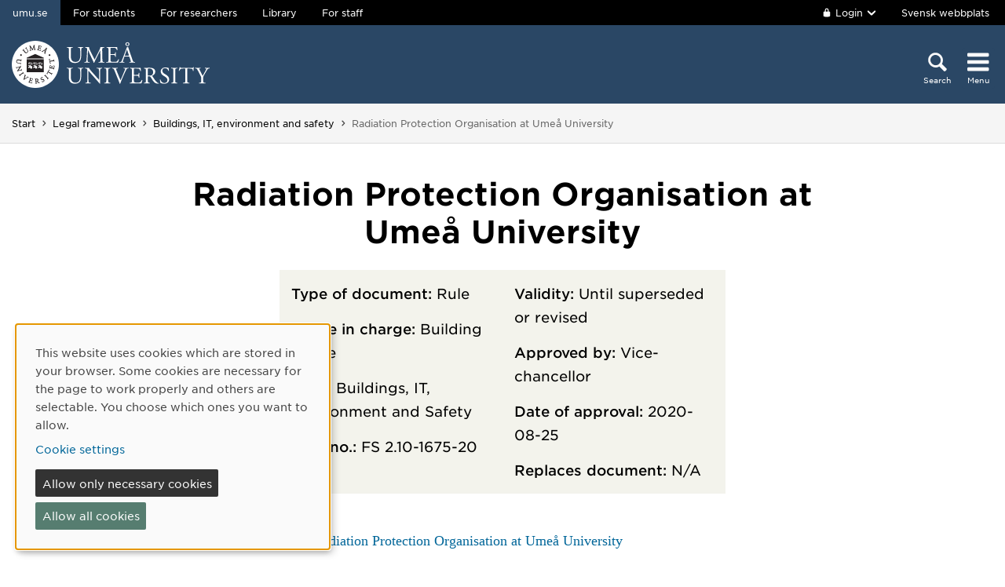

--- FILE ---
content_type: text/html; charset=utf-8
request_url: https://www.umu.se/en/legal-framework/buildings-it-environment-and-safety/radiation-protection-organisation-at-umea-university/
body_size: 6428
content:

<!DOCTYPE html>
<html class="no-js " lang="en">
<head>
    <link rel="preload" href="/Static/svg/umuiconsprite-56cec56f.svg" as="image" type="image/svg+xml">
    <meta charset="utf-8" />
    <meta name="viewport" content="width=device-width, initial-scale=1.0">

<script>  
var klaroConfig={version:1,autoFocus:true,showNoticeTitle:true,styling:{theme:["light","left"]},htmlTexts:!1,cookieExpiresAfterDays:30,groupByPurpose:!1,default:!1,mustConsent:!1,acceptAll:!0,hideDeclineAll:!1,hideLearnMore:!1,translations:{sv:{privacyPolicyUrl:"https://www.umu.se/om-webbplatsen/juridisk-information/kakor-cookies-inom-umu.se",consentNotice:{description:"Denna webbplats anv\xe4nder kakor (cookies) som lagras i din webbl\xe4sare. Vissa kakor \xe4r n\xf6dv\xe4ndiga f\xf6r att sidan ska fungera korrekt och andra \xe4r valbara. Du v\xe4ljer vilka du vill till\xe5ta.",learnMore:"Hantera valbara kakor"},consentModal:{title:"Information om tj\xe4nster som anv\xe4nder kakor",description:"Denna webbplats anv\xe4nder kakor (cookies) som lagras i din webbl\xe4sare. Vissa kakor \xe4r n\xf6dv\xe4ndiga f\xf6r att sidan ska fungera korrekt och andra \xe4r valbara. Du v\xe4ljer vilka du vill till\xe5ta."},privacyPolicy:{name:"kakor",text:"L\xe4s mer om hur vi hanterar {privacyPolicy}."},contextualConsent:{acceptAlways:"Alltid",acceptOnce:"Ja",description:"Vill du ladda externt inneh\xe5ll fr\xe5n Youtube, Vimeo och Umu-play?"},decline:"Till\xe5t bara n\xf6dv\xe4ndiga kakor",ok:"Till\xe5t alla kakor",service:{disableAll:{description:"Anv\xe4nd detta reglage f\xf6r att till\xe5ta alla kakor eller endast n\xf6dv\xe4ndiga.",title:"\xc4ndra f\xf6r alla kakor"}},purposeItem:{service:"service",services:"services"}},en:{privacyPolicyUrl:"https://www.umu.se/en/about-the-website/legal-information/use-of-cookies/",consentNotice:{description:"This website uses cookies which are stored in your browser. Some cookies are necessary for the page to work properly and others are selectable. You choose which ones you want to allow.",learnMore:"Cookie settings"},consentModal:{title:"Information about services that use cookies",description:"This website uses cookies which are stored in your web browser. Some cookies are necessary for the page to function correctly and others are selectable. You choose which ones you want to allow."},privacyPolicy:{name:"cookies",text:"Read more about how we handle {privacyPolicy}."},contextualConsent:{acceptAlways:"Always",acceptOnce:"Yes",description:"Do you want to load external content from Youtube, Vimeo and Umu-play?"},decline:"Allow only necessary cookies",ok:"Allow all cookies",service:{disableAll:{description:"Use this slider to allow all cookies or only necessary.",title:"Change for all cookies"}}}},services:[{name:"Necessary",contextualConsentOnly:!1,required:!0,translations:{en:{title:"Necessary cookies / techniques",description:"These cookies are necessary for the website to function and can not be turned off. They are usually only used when you use a function on the website that needs an answer, for example when you set cookies, log in or fill in a form."},sv:{title:"N\xf6dv\xe4ndiga kakor / tekniker",description:"Dessa kakor \xe4r n\xf6dv\xe4ndiga f\xf6r att webbplatsen ska fungera och kan inte st\xe4ngas av. De anv\xe4nds vanligtvis endast n\xe4r du anv\xe4nder en funktion p\xe5 webbplatsen som beh\xf6ver ett svar, exempelvis n\xe4r du st\xe4ller in kakor, loggar in eller fyller i ett formul\xe4r."}}},{name:"tracking",contextualConsentOnly:!1,translations:{en:{title:"Analysis & Development",description:"The website uses the analysis service Matomo to evaluate and improve the website content, experience and structure. The collection of the information is anonymised."},sv:{title:"Analys & Utveckling",description:"Webbplatsen anv\xe4nder analystj\xe4nsten Matomo f\xf6r att utv\xe4rdera och f\xf6rb\xe4ttra webbplatsens inneh\xe5ll, upplevelse och struktur. Insamlandet av informationen anonymiseras."}}},{name:"video",title:"Video",contextualConsentOnly:!1,translations:{zz:{title:"Video"},en:{description:"Some videos on the site are embedded from Youtube, Vimeo and Kaltura. When these are played, the video services can use cookies."},sv:{description:"Vissa filmer p\xe5 webbplatsen \xe4r inb\xe4ddade fr\xe5n Youtube, Vimeo och Kaltura. N\xe4r dessa spelas upp kan videotj\xe4nsterna anv\xe4nda sig av kakor."}}},{name:"chat",title:"Chat",contextualConsentOnly:!1,translations:{zz:{title:"Chat"},en:{description:"The chat on the site is using Dynamics 365 Customer Service. When the chat is used, the chat service can use cookies"},sv:{description:"Chatten p\xe5 webbplatsen anv\xe4nder sig av Dynamics 365 Customer Service. N\xe4r chatten anv\xe4nds s\xe5 kan tj\xe4nsten anv\xe4nda sig av kakor."}}},]}
</script>
<script defer type="text/javascript" nonce='8IBTHwOdqNKAWeKl7plt8g==' src="/Static/klaro_v0.7.22_no_css.js" ></script>
<script>var global_filter = [{ "Type": 1, "Name": null, "Value": "142umucms,115umucms,3413umucms,188umucms,189umucms,152umucms,153umucms,4856889epiumu,1055013umucms,1055014umucms,1948160epiumu,1948161epiumu,1891046umucms,1305525umucms,1877599umucms,3383541epiumu,1737539umucms"}];
var _mtm = window._mtm = window._mtm || []; _mtm.push({'mtm.startTime': (new Date().getTime()), 'event': 'mtm.Start'}); var d=document, g=d.createElement('script'), s=d.getElementsByTagName('script')[0]; g.async=true; 
g.nonce='8IBTHwOdqNKAWeKl7plt8g==';
g.src='https://matomo.analys.cloud/js/container_ihGxGRPo.js'; 
if(window.location.hostname.includes("bildmuseet")) {g.src='https://matomo.analys.cloud/js/container_xonyc1Mw.js';}
if(window.location.hostname.includes("curiosum")) {g.src='https://matomo.analys.cloud/js/container_EhtWRpmc.js';}
s.parentNode.insertBefore(g,s); </script>     
    
    
    
    



        <meta name="innehallsansvarig" content="lisa.redin@umu.se" />


    <title>Radiation Protection Organisation at Ume&#229; University</title>
    <meta property="og:image" content="https://www.umu.se/globalassets/qbank/campus_host_mle_0397_131010_mln-7082crop027242562394resize1280720autoorientquality90density150stripextensionjpgid16.jpg"/>
<meta property="og:url" content="https://www.umu.se/en/legal-framework/buildings-it-environment-and-safety/radiation-protection-organisation-at-umea-university/"/>

<link rel="canonical" href="https://www.umu.se/en/legal-framework/buildings-it-environment-and-safety/radiation-protection-organisation-at-umea-university/" />

    <link rel="alternate" href="https://www.umu.se/regelverk/lokaler-it-miljo-och-sakerhet/organisationsplan-for-stralskydd-vid-umea-universitet/" hreflang="sv" />
<link rel="alternate" href="https://www.umu.se/en/legal-framework/buildings-it-environment-and-safety/radiation-protection-organisation-at-umea-university/" hreflang="en" />
 <link rel="alternate" href="https://www.umu.se/en/legal-framework/buildings-it-environment-and-safety/radiation-protection-organisation-at-umea-university/" hreflang="x-default" />



        <link rel="preload" href="/Static/fonts/hco_fonts/woff2/GothamSSm-Book_Web.woff2" as="font" type="font/woff2" crossorigin>
        <link rel="preload" href="/Static/fonts/hco_fonts/woff2/GothamSSm-Bold_Web.woff2" as="font" type="font/woff2" crossorigin>
        <link rel="preload" href="/Static/fonts/hco_fonts/woff2/GothamSSm-Medium_Web.woff2" as="font" type="font/woff2" crossorigin>
<link rel='preload' as='style' href='/Static/umu.css?v=7UkGC6einAvmUe03zaI6HbdjJztucgckQrMzvSeMRFs1' />
<link href="/Static/umu.css?v=7UkGC6einAvmUe03zaI6HbdjJztucgckQrMzvSeMRFs1" rel="stylesheet"/>

    


    
    <link rel='preload' as='script' nonce='8IBTHwOdqNKAWeKl7plt8g==' href='/Static/umu.js?v=64879470' />
    
    

</head>



<body data-contentid="8688717" data-menurootnodeid="7027793" class="regelsida">
    <script>
        
        document.documentElement.className = document.documentElement.className.replace(/\bno-js\b/g, 'js');
        document.body.className = document.body.className.replace(/\bmainmenuvisible\b/g, '');
        var iconSprite = "/Static/svg/umuiconsprite-56cec56f.svg";
    </script>

    
    

    <header>
        <span id="isInEditMode" class="hide">"False"</span>
        
        <div class="skip-to-content">
            <a class="show-on-focus fade-in fade-out" href="#mainContent">Skip to content</a>
        </div>



        <div>
<input id="dropdown-dold" name="dropdown-dold" type="hidden" value="Logged in. Press to display logout option." /><input id="dropdown-visas" name="dropdown-visas" type="hidden" value="Logged in. Press or use the Escape key to hide logout option." />
<div class="bg-banner">
    <div class="grid-container">
        <div id="toppbalk" class="grid-x grid-padding-x align-justify">
            <ul id="lankar-toppbalk">
                            <li class="active">
                                <span>umu.se</span>
                            </li>
                            <li>
                                <a href="/en/student/" title="Student website">For students</a>
                            </li>
                            <li>
                                <a href="/en/researcher/" title="Support for researchers">For researchers</a>
                            </li>
                            <li>
                                <a href="/en/library/" title="Library website">Library</a>
                            </li>
                            <li>
                                <a href="https://umeauniversity.sharepoint.com/sites/aktum/SitePages/en/Home.aspx" title="Staff website Aktum">For staff</a>
                            </li>
            </ul>

            <div >
                    <button id="loginbutton" class="button" type="button" data-toggle="login-dropdown" aria-label="">
                        <svg class='icon icon-lock' aria-hidden='true' focusable='false'><use xlink:href='/Static/svg/umuiconsprite-56cec56f.svg#icon-lock'></use></svg>

                            <span class="logintext">Login</span>

                        <svg class='icon icon-chevron-down' aria-hidden='true' focusable='false'><use xlink:href='/Static/svg/umuiconsprite-56cec56f.svg#icon-chevron-down'></use></svg>
                    </button>
                    <div class="dropdown-pane" id="login-dropdown" data-dropdown data-auto-focus="true" data-close-on-click="true" data-h-offset="0">
                        <ul>
                                        <li>
                                            <a href="/login/student/en">
                                                <span>Students</span>
                                                    <p>Log into the student web</p>
                                            </a>
                                        </li>
                                        <li>
                                            <a href="/login/medarbetare/en?redirectTo=%2fen%2flegal-framework%2fbuildings-it-environment-and-safety%2fradiation-protection-organisation-at-umea-university%2f">
                                                <span>Edit</span>
                                                    <p>Edit content at umu.se</p>
                                            </a>
                                        </li>
                        </ul>
                    </div>

                    <div class="altlanglink">
                        <a lang="sv" href="/regelverk/lokaler-it-miljo-och-sakerhet/organisationsplan-for-stralskydd-vid-umea-universitet/">Svensk webbplats</a>
                    </div>
            </div>
        </div>
    </div>
</div>

<div class="umu-topbanner">
    <div class="grid-container">
        <div class="grid-x grid-padding-x">
                <div class="cell small-7 medium-9">
                        <a class="logotype" href="/en/">
                                <img src="/Static/img/umu-logo-left-neg-EN.svg" width="252" height="60" alt="Umeå University" />
                        </a>
                </div>

            <div class="cell small-12 logotypeprint text-center">
                    <img src="/Static/img/umu-logotyp-EN.svg" alt="printicon" class="logotype-en" loading="lazy" />
            </div>



            <div class="cell small-5 medium-3 text-right">
                <div class="headerbuttons headerbuttons-umu">
                        <script id="hiddenheadersearchbutton" type="text/html">
                            <button id="headersearchtogglebutton" type="button" aria-expanded="false" aria-controls="headersearchrow">
                                <svg class='icon icon-search' aria-hidden='true' focusable='false'><use xlink:href='/Static/svg/umuiconsprite-56cec56f.svg#icon-search'></use></svg>
                                <span class="searchtext">Search</span>
                            </button>
                        </script>
                        <script id="visibleheadersearchbutton" type="text/html">
                            <button id="headersearchtogglebutton" type="button" aria-expanded="true" aria-controls="headersearchrow">
                                <svg class='icon icon-search' aria-hidden='true' focusable='false'><use xlink:href='/Static/svg/umuiconsprite-56cec56f.svg#icon-search'></use></svg>
                                <span class="searchtext">Search</span>
                            </button>
                        </script>
                        <div id="headersearchtoggle">
                            <form method="get" action="./">
                                    <input type="hidden" name="search" value="active" />

                                <button id="headersearchtogglebutton" type="submit" aria-expanded="false" aria-controls="headersearchrow">
                                    <svg class='icon icon-search' aria-hidden='true' focusable='false'><use xlink:href='/Static/svg/umuiconsprite-56cec56f.svg#icon-search'></use></svg>
                                    <span class="searchtext">Search</span>
                                </button>
                            </form>
                        </div>

                    <nav class="mainmenu-nav" aria-labelledby="mainmenubtn">
                        
                        <form id="navicon" method="get" action="./">
                            
                                <input type="hidden" name="menu" value="active" />
                                <div id="mainmenubtn-container">
                                    <button id="mainmenubtn" type="submit" class="navicon" aria-expanded="false" aria-controls="mainMenu">
                                        <svg class='icon icon-navicon' aria-hidden='true' focusable='false'><use xlink:href='/Static/svg/umuiconsprite-56cec56f.svg#icon-navicon'></use></svg>
                                        <span class="menutext">Menu</span>
                                    </button>

                                    <button id="mainmenubtn-close" type="submit" class="navicon" aria-expanded="false" aria-controls="mainMenu">
                                        <svg class='icon icon-cross' role='img' focusable='false' aria-labelledby='i1700'><desc id='i1700'>X close menu</desc><use xlink:href='/Static/svg/umuiconsprite-56cec56f.svg#icon-cross'></use></svg>
                                        <span class="menutext">Menu</span>
                                    </button>
                                </div>
                        </form>
                    </nav>
                </div>
            </div>
        </div>
    </div>
</div>

    <div class="headersearchrow " id="headersearchrow">
        <div class="grid-container">
            <div class="grid-x grid-padding-x">
                <div class="cell medium-offset-1 medium-10 large-offset-2 large-8 headersearchcolumn ">
                    <div class="grid-x grid-padding-x medium-padding-collapse">
                        <div class="cell">
                            <form role="search" id="headersearch" method="get" action="/en/search/" class="header-search" data-enable-autocomplete="True">
                                <div class="search-area sokBlockSearchForm">
                                    <div class="input-group">
                                        <div class="input-group-field">
                                            <div class="searchBox">
                                                <input aria-label="Search field" autocomplete="off" data-enable-autocomplete="True" id="headerSearchField" name="q" placeholder="What can we help you find?" type="text" value="" />
                                                <input id="headerSearchClear" class="icon-bg-cross hide" type="reset" aria-label="X Remove text in search field" />
                                            </div>
                                        </div>

                                        <div class="headerSearchButtonContainer">
                                            <button id="headerSearchButton" type="submit">
                                                <svg class='icon icon-search' aria-hidden='true' focusable='false'><use xlink:href='/Static/svg/umuiconsprite-56cec56f.svg#icon-search'></use></svg>
                                                <span class="show-for-sr">Search</span>
                                            </button>
                                        </div>
                                    </div>

                                        <div class="input-group soksegmentgroup">
                                            <button type="button" class="searchrowheader open js-sokrutaaccordionbtn" aria-expanded="true">
                                                Search within:
                                                <svg class='icon icon-chevron-down' aria-hidden='true' focusable='false'><use xlink:href='/Static/svg/umuiconsprite-56cec56f.svg#icon-chevron-down'></use></svg>
                                            </button>
                                            <fieldset class="js-sokrutaaccordioncontent soksegment open">
                                                <legend class="searchrowheader">
                                                    Search within:
                                                </legend>
                                                <div class="segcontainer">
                                                        <div class="sokseg">
                                                            <input class="filtersoksegment" type="radio" name="f" value="All" id="/en/search/All" checked />
                                                            <label class="filtersoksegmenlabel" for="/en/search/All">All</label>
                                                        </div>
                                                        <div class="sokseg">
                                                            <input class="filtersoksegment" type="radio" name="f" value="Utbildning" id="/en/search/Education"  />
                                                            <label class="filtersoksegmenlabel" for="/en/search/Education">Education</label>
                                                        </div>
                                                        <div class="sokseg">
                                                            <input class="filtersoksegment" type="radio" name="f" value="Forskning" id="/en/search/Research"  />
                                                            <label class="filtersoksegmenlabel" for="/en/search/Research">Research</label>
                                                        </div>
                                                        <div class="sokseg">
                                                            <input class="filtersoksegment" type="radio" name="f" value="Personal" id="/en/search/Staff"  />
                                                            <label class="filtersoksegmenlabel" for="/en/search/Staff">Staff</label>
                                                        </div>
                                                        <div class="sokseg">
                                                            <input class="filtersoksegment" type="radio" name="f" value="Studentwebb" id="/en/search/Student web"  />
                                                            <label class="filtersoksegmenlabel" for="/en/search/Student web">Student web</label>
                                                        </div>
                                                        <div class="sokseg">
                                                            <input class="filtersoksegment" type="radio" name="f" value="Nyheter" id="/en/search/News"  />
                                                            <label class="filtersoksegmenlabel" for="/en/search/News">News</label>
                                                        </div>
                                                </div>
                                            </fieldset>
                                        </div>
                                </div>
                            </form>
                        </div>
                    </div>
                        <div class="grid-x grid-padding-x medium-padding-collapse">
                            <div class="cell">
                                <div class="searchrowshortcuts hide-for-large">
                                        <button class="searchrowheader js-sokrutaaccordionbtn open" aria-expanded="true">
        Other search services
        <svg class='icon icon-chevron-down' aria-hidden='true' focusable='false'><use xlink:href='/Static/svg/umuiconsprite-56cec56f.svg#icon-chevron-down'></use></svg>
    </button>
    <div class="js-sokrutaaccordioncontent shortcutswrapper open">
        <ul class="shortcuts">
                <li>
                    <a href="/en/international/search/" title="">Find courses and programmes</a>
                </li>
                <li>
                    <a href="https://search.ub.umu.se/discovery/search?vid=46UMEA_INST:UmUB&amp;lang=en" title="">Library search tool</a>
                </li>
                <li>
                    <a href="/en/legal-framework/search-the-legal-framework/" title="">Search the legal framework</a>
                </li>
        </ul>
    </div>

                                </div>
                            </div>
                        </div>
                </div>
            </div>
        </div>
    </div>


            <input id="huvudmenyn-visas" name="huvudmenyn-visas" type="hidden" value="Main menu showing. Use the Escape key to close." />
            <input id="huvudmenyn-dold" name="huvudmenyn-dold" type="hidden" value="Main menu hidden." />

            <span id="menu-state" class="show-for-sr" aria-live="polite">
                Main menu hidden.
            </span>

            <div id="mainMenu" aria-labelledby="mainmenubtn">
                    <div id="toppbalk-mobil">
                            <button id="loginbutton-mobile" class="button" type="button" data-toggle="login-dropdown-mobile" aria-label="">
                                <svg class='icon icon-lock' aria-hidden='true' focusable='false'><use xlink:href='/Static/svg/umuiconsprite-56cec56f.svg#icon-lock'></use></svg>

                                    <span class="logintext">Login</span>

                                <svg class='icon icon-chevron-down' aria-hidden='true' focusable='false'><use xlink:href='/Static/svg/umuiconsprite-56cec56f.svg#icon-chevron-down'></use></svg>
                            </button>
                            <div class="dropdown-pane" id="login-dropdown-mobile" data-dropdown data-auto-focus="true" data-close-on-click="false">
                                <ul>
                                                <li>
                                                    <a href="/login/student/en">
                                                        <span>Students</span>
                                                            <p>Log into the student web</p>
                                                    </a>
                                                </li>
                                                <li>
                                                    <a href="/login/medarbetare/en?redirectTo=%2fen%2flegal-framework%2fbuildings-it-environment-and-safety%2fradiation-protection-organisation-at-umea-university%2f">
                                                        <span>Edit</span>
                                                            <p>Edit content at umu.se</p>
                                                    </a>
                                                </li>
                                </ul>
                            </div>
                            <div class="altlanglink ">
                                <a id="lang" lang="sv" href="/regelverk/lokaler-it-miljo-och-sakerhet/organisationsplan-for-stralskydd-vid-umea-universitet/">Svenska</a>
                            </div>
                            <hr />
                    </div>

            </div>

            <div id="pagemask"></div>


                <div id="breadcrumbsDiv">
                    <div class="grid-container">
                        <nav id="breadcrumbs" class="grid-x grid-padding-x" aria-label="You are here:">
                            <div class="cell">
                                <div class="fade-left"></div>
                                <ul class="umu-breadcrumbs">
                                                <li>
                                                    <a href="/en/">Start</a>
                                                </li>
                                                <li>
                                                    <a href="/en/legal-framework/">Legal framework</a>
                                                </li>
                                                <li>
                                                    <a href="/en/legal-framework/buildings-it-environment-and-safety/">Buildings, IT, environment and safety</a>
                                                </li>
                                                <li>
                                                    <span class="show-for-sr">
                                                        You are here:
                                                    </span>
                                                    <span>
                                                        Radiation Protection Organisation at Ume&#229; University
                                                    </span>
                                                </li>

                                </ul>
                                <div class="fade-right"></div>
                            </div>
                        </nav>
                    </div>
                </div>
        </div>
    </header>


    <div id="pagelocalmenuverticalboundary">
            <div class="grid-container">
                <div class="grid-x grid-padding-x">

                    <main id="mainContent" class="cell medium-offset-1 medium-10 large-offset-2 large-8 positionMainContent medium-order-1"
                          >
                        

<div class='grid-x grid-padding-x align-center medium-padding-collapse '>
<div class='cell'>
    <h1>
        Radiation Protection Organisation at Ume&#229; University
    </h1>
</div>
</div>

<section class='grid-x grid-padding-x align-center medium-padding-collapse '>
<div class='cell medium-10 large-8'>
    <div class="faktaruta">
        <div class="grid-container">
            <div class="grid-x grid-padding-x">
                <div class="cell small-12 medium-6">
                        <div class="fakta"><span class="etikett">Type of document:</span> Rule</div>                                            <div class="fakta"><span class="etikett">Office in charge:</span> Building Office</div>                                            <div class="fakta"><span class="etikett">Field:</span> Buildings, IT, Environment and Safety</div>                                            <div class="fakta"><span class="etikett">Reg. no.:</span> FS 2.10-1675-20</div>                </div>
                <div class="cell small-12 medium-6">
                        <div class="fakta"><span class="etikett">Validity:</span> Until superseded or revised</div>                                            <div class="fakta"><span class="etikett">Approved by:</span> Vice-chancellor</div>                                            <div class="fakta"><span class="etikett">Date of approval:</span> 2020-08-25</div>                                            <div class="fakta"><span class="etikett">Replaces document:</span> N/A</div>                </div>
            </div>
        </div>
    </div>
</div>
</section>

<section class='grid-x grid-padding-x align-center medium-padding-collapse maincontent'>
<div class='cell medium-10 large-8'>
<p><a class="documentIcon" href="/globalassets/fristaende-webbar/regelverk/engelska/buildings-it-environment-and-safety/radiation-protection-organisation-at-umea-university.pdf">Radiation Protection Organisation at Ume&aring; University</a></p></div>
</section>

                    </main>
                </div>
            </div>

        

            <aside id="relatedsection" aria-label="Related information">
                

            </aside>
    </div>


<footer>
    <div class="grid-container">
        <div class="grid-x grid-padding-x text-center">
            <div class="cell medium-offset-1 medium-10 large-offset-2 large-8">
                <div class="grid-x grid-padding-x small-up-1 medium-up-2 large-up-4"><div class="cell">
<div class="block textblock">
            <h2>Ume&#229; University</h2>
<p>901 87 Ume&aring;, Sweden</p>
<p>Tel: +46 90-786 50 00</p>
<p><a href="/en/contact-us/maps/">Find us</a></p></div>
</div><div class="cell">
<div class="block textblock">
<p><a href="/en/contact-us/">Contact us</a></p>
<p><a href="/en/contact-us/press-and-media/">Media relations</a></p>
<p><a href="/en/about-umea-university/organisation/departments-and-units/">Departments and units</a></p>
<p><a title="Make a donation" href="/en/contact-us/make-a-donation/">Make a donation</a></p></div>
</div><div class="cell">
<div class="block textblock">
<p><a href="/en/about-the-website/">About the website</a></p>
<p><a href="/en/about-the-website/accessibility-of-umu.se/">Accessibility of umu.se</a></p>
<p><a href="/en/about-the-website/legal-information/processing-of-personal-data/">Personal data</a></p>
<p><a id="cookiesettings" class="" href="#">Cookie settings</a></p></div>
</div><div class="cell">
<div class="block textblock">
<p><a title="Ume&aring; University's offical Facebook page" href="https://www.facebook.com/umeauniv"><img src="/globalassets/config-for-admin/test/fb-icon.png" alt="" width="20" height="20" />Facebook</a></p>
<p><a title="The official Instagram account of Ume&aring; University" href="https://www.instagram.com/studyinumea"><img src="/globalassets/config-for-admin/test/instagram-icon.png" alt="" width="20" height="20" />Instagram</a></p>
<p><a title="Ume&aring; University's official YouTube channel" href="https://www.youtube.com/user/umeauniversitet"><img src="/globalassets/centralwebb/utbildningswebben-gammal/_centralt-innehall/bilder/youtube-icon.png" alt="" width="20" height="20" />YouTube</a></p>
<p><a title="The official LinkedIn account of Ume&aring; University" href="https://www.linkedin.com/school/166582/"><img src="/globalassets/centralwebb/utbildningswebben-gammal/_centralt-innehall/bilder/linkedin_icon.png" alt="" width="20" height="20" />LinkedIn</a></p></div>
</div></div>
            </div>
        </div>
    </div>
</footer>

    <script id='clientLanguageResources'>
function umu_initLanguageResources() {
  umu.languageResource['general_togglepagelocalmenu'] = 'Toggle on-page menu';
  umu.languageResource['general_linktoumusearch'] = 'https://www.umu.se/sok/english/';
  umu.languageResource['contactform_showform'] = 'Show contact form';
  umu.languageResource['contactform_hideform'] = 'Hide contact form';
  umu.languageResource['bildspelblock_slideCounter_separator'] = '/';
}
</script>


            <script src='/Static/umu.js?v=64879470' nonce='8IBTHwOdqNKAWeKl7plt8g==' defer></script>


    


    



<script type="text/javascript" src="/Scripts/find-13.5.1.js"></script>
<script type="text/javascript">
if(typeof FindApi === 'function'){var api = new FindApi();api.setApplicationUrl('/');api.setServiceApiBaseUrl('/find_v2/');api.processEventFromCurrentUri();api.bindWindowEvents();api.bindAClickEvent();api.sendBufferedEvents();}
</script>


<script>
/*<![CDATA[*/
(function() {
var element = document.getElementById("cookiesettings");
if (element) {
      element.onclick = function(event) {
      return klaro.show();
   }
}
})();
/*]]>*/
</script>
<script>
document.addEventListener("DOMContentLoaded", function(event) {
let manager = klaro.getManager();
window._paq=window._paq||[];window._paq.push(['requireCookieConsent']);
var mtm_cookie_consent_exist = document.cookie.match(/^(.*;)?\s*mtm_cookie_consent\s*=\s*[^;]+(.*)?$/)
if (manager.getConsent('tracking') && mtm_cookie_consent_exist == null) { window._paq=window._paq||[];window._paq.push(['rememberCookieConsentGiven']);}
else if (!manager.getConsent('tracking') && mtm_cookie_consent_exist) { window._paq=window._paq||[];window._paq.push(['forgetCookieConsentGiven']);}
});
</script></body>
</html>